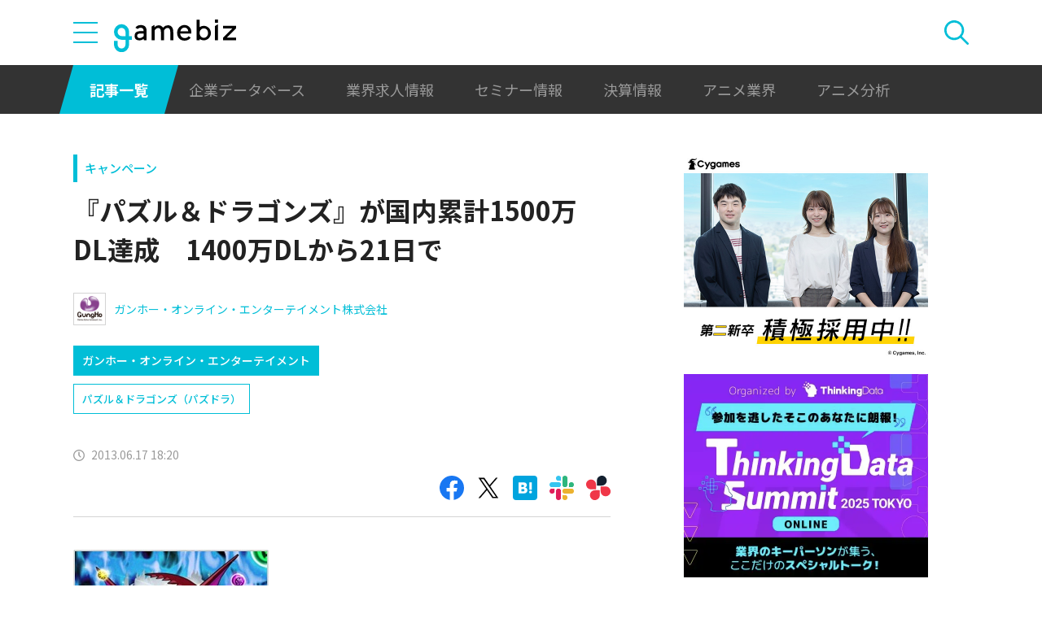

--- FILE ---
content_type: text/html; charset=UTF-8
request_url: https://gamebiz.jp/news/110534
body_size: 11809
content:
<!DOCTYPE html>
<html lang="ja">
<head>
    
    <!-- Google Tag Manager -->
    <script>(function(w,d,s,l,i){w[l]=w[l]||[];w[l].push({'gtm.start':new Date().getTime(),event:'gtm.js'});var f=d.getElementsByTagName(s)[0],j=d.createElement(s),dl=l!='dataLayer'?'&l='+l:'';j.async=true;j.src='https://www.googletagmanager.com/gtm.js?id='+i+dl;f.parentNode.insertBefore(j,f);})(window,document,'script','dataLayer','GTM-MZ9ZXJH');</script>
    <!-- End Google Tag Manager -->
    
<meta charset="utf-8"><meta http-equiv="X-UA-Compatible" content="IE=edge" />
<meta name="viewport" content="width=device-width, initial-scale=1.0, user-scalable=no" />
<title>『パズル＆ドラゴンズ』が国内累計1500万DL達成　1400万DLから21日で | gamebiz</title>
<meta name="description" content="ガンホー・オンライン・エンターテイメント&lt;3765&gt;は、この日（6月17日）、スマートフォン向け超人気パズルRPG『パズル＆ドラゴンズ』が6月8日で累計1500万ダウンロードを突破したことを明らかにした。日本国内だけでの数字である。『パズ ル＆ドラ ゴンズ』は、昨年2月20日にiOS向けアプリとしてサービスを開始しており、約480日での記録達成となった。1400万ダウンロードを達成した5月18日…"/>
<meta name="keywords" content="Social,ゲーム,インフォ,SocialGameInfo,最新情報,人気アプリ,gamebiz,『パズル＆ドラゴンズ』が国内累計1500万DL達成　1400万DLから21日で"/>
<meta name="viewport" content="width=device-width,initial-scale=1.0,minimum-scale=1.0,user-scalable=no">
<meta name="format-detection" content="telephone=no, email=no, address=no">
<link href="/favicon.ico?1746614308" type="image/x-icon" rel="icon"><link href="/favicon.ico?1746614308" type="image/x-icon" rel="shortcut icon"><link href="/img/apple-touch-icon.png?1746614308" rel="apple-touch-icon-precomposed"><link rel="alternate" type="application/rss+xml" title="gamebiz【ゲームビズ】" href="https://gamebiz.jp/feed.rss" />
<meta property="og:title" content="『パズル＆ドラゴンズ』が国内累計1500万DL達成　1400万DLから21日で | gamebiz"/>
<meta property="og:type" content="article"/>
<meta property="og:url" content="https://gamebiz.jp/news/110534"/>
<meta property="og:image" content="https://i3.gamebiz.jp/images/original/92a4b18edcefb3c0e02dcc56c8ea13b2.jpg"/>
<meta property="og:site_name" content="gamebiz【ゲームビズ】"/>
<meta property="og:description" content="ガンホー・オンライン・エンターテイメント&lt;3765&gt;は、この日（6月17日）、スマートフォン向け超人気パズルRPG『パズル＆ドラゴンズ』が6月8日で累計1500万ダウンロードを突破したことを明らかにした。日本国内だけでの数字である。『パズ ル＆ドラ ゴンズ』は、昨年2月20日にiOS向けアプリとしてサービスを開始しており、約480日での記録達成となった。1400万ダウンロードを達成した5月18日…"/>
<meta name="twitter:card" content="summary_large_image">
<meta name="twitter:site" content="@gamebiznews">
<meta property="fb:app_id" content="374980990488667"/>
<!--[if lte IE 9]><script src="../js/lib/html5shiv-printshiv.min.js"></script><![endif]-->

<link href="/news/110534" rel="canonical">
<link href="//fonts.googleapis.com/css?family=Montserrat:400,700" rel="stylesheet">
<link rel="stylesheet" href="https://cdnjs.cloudflare.com/ajax/libs/tiny-slider/2.9.3/tiny-slider.css"/>
<link rel="stylesheet" href="/css/swiper.min.css?1746613884"><link rel="stylesheet" href="/css/styles.css?1746613928">
</head>
<body class="page--article-detail">    <!-- Google Tag Manager (noscript) -->
<noscript><iframe src="https://www.googletagmanager.com/ns.html?id=GTM-MZ9ZXJH" height="0" width="0" style="display:none;visibility:hidden"></iframe></noscript>
<!-- End Google Tag Manager (noscript) -->
        
<header class="header js-header">
    <div class="container header__utils">
        <button type="button" class="header__open-drawer js-header__open-drawer">
            <span class="header__open-icon icon icon-menu">
                <span class="icon-menu__bar"></span>
                <span class="icon-menu__bar"></span>
                <span class="icon-menu__bar"></span>
            </span>
        </button>
        <div class="header__drawer js-header__drawer" data-overlay-classname="header__drawer-overlay">
    <div class="header__close-drawer-and-title js-header__close-drawer-and-title">
        <h2 class="header__drawer-title title--with-bl">カテゴリから探す</h2>
        <button type="button" class="header__close-drawer js-header__close-drawer">
            <span class="header__close-icon icon icon-close"></span>
        </button>
    </div>
    <div class="header__category-container--scrollable js-header__category-container">
                                <figure class="list-section header__category-group category-group">
                                <figcaption>
                    <h3 class="list-section__title header__category-group__name category-group__name">
                        企業動向                    </h3>
                </figcaption>
                                <ul class="header__category-list category-list">
                                            <li class="header__category-list__item category-list__item">
                            <a href="/news/category/1" class="header__category-list__link category-list__link">決算情報</a>                        </li>
                                            <li class="header__category-list__item category-list__item">
                            <a href="/news/category/47" class="header__category-list__link category-list__link">ファイナンス</a>                        </li>
                                            <li class="header__category-list__item category-list__item">
                            <a href="/news/category/42" class="header__category-list__link category-list__link">法務</a>                        </li>
                                            <li class="header__category-list__item category-list__item">
                            <a href="/news/category/12" class="header__category-list__link category-list__link">調査資料</a>                        </li>
                                            <li class="header__category-list__item category-list__item">
                            <a href="/news/category/11" class="header__category-list__link category-list__link">人事</a>                        </li>
                                            <li class="header__category-list__item category-list__item">
                            <a href="/news/category/8" class="header__category-list__link category-list__link">業界ニュース</a>                        </li>
                                    </ul>
            </figure>
                                            <figure class="list-section header__category-group category-group">
                                <figcaption>
                    <h3 class="list-section__title header__category-group__name category-group__name">
                        ゲーム動向                    </h3>
                </figcaption>
                                <ul class="header__category-list category-list">
                                            <li class="header__category-list__item category-list__item">
                            <a href="/news/category/5" class="header__category-list__link category-list__link">新作ゲーム</a>                        </li>
                                            <li class="header__category-list__item category-list__item">
                            <a href="/news/category/22" class="header__category-list__link category-list__link">サービス終了</a>                        </li>
                                            <li class="header__category-list__item category-list__item">
                            <a href="/news/category/13" class="header__category-list__link category-list__link">海外市場</a>                        </li>
                                            <li class="header__category-list__item category-list__item">
                            <a href="/news/category/9" class="header__category-list__link category-list__link">事前登録</a>                        </li>
                                            <li class="header__category-list__item category-list__item">
                            <a href="/news/category/2" class="header__category-list__link category-list__link">ランキング</a>                        </li>
                                            <li class="header__category-list__item category-list__item">
                            <a href="/news/category/4" class="header__category-list__link category-list__link">キャンペーン</a>                        </li>
                                            <li class="header__category-list__item category-list__item">
                            <a href="/news/category/10" class="header__category-list__link category-list__link">イベント</a>                        </li>
                                            <li class="header__category-list__item category-list__item">
                            <a href="/news/category/45" class="header__category-list__link category-list__link">アナログ/グッズ</a>                        </li>
                                    </ul>
            </figure>
                                            <figure class="list-section header__category-group category-group">
                                <figcaption>
                    <h3 class="list-section__title header__category-group__name category-group__name">
                        AnimeRecorder                    </h3>
                </figcaption>
                                <ul class="header__category-list category-list">
                                            <li class="header__category-list__item category-list__item">
                            <a href="/news/category/101" class="header__category-list__link category-list__link">アニメ情報</a>                        </li>
                                            <li class="header__category-list__item category-list__item">
                            <a href="/news/category/100" class="header__category-list__link category-list__link">アニメ業界</a>                        </li>
                                    </ul>
            </figure>
                                            <figure class="list-section header__category-group category-group">
                                <figcaption>
                    <h3 class="list-section__title header__category-group__name category-group__name">
                        特集                    </h3>
                </figcaption>
                                <ul class="header__category-list category-list">
                                            <li class="header__category-list__item category-list__item">
                            <a href="/news/category/3" class="header__category-list__link category-list__link">インタビュー</a>                        </li>
                                            <li class="header__category-list__item category-list__item">
                            <a href="/news/category/46" class="header__category-list__link category-list__link">BLC/NFT/メタバース</a>                        </li>
                                            <li class="header__category-list__item category-list__item">
                            <a href="/news/category/18" class="header__category-list__link category-list__link">tech</a>                        </li>
                                            <li class="header__category-list__item category-list__item">
                            <a href="/news/category/17" class="header__category-list__link category-list__link">マーケティング</a>                        </li>
                                            <li class="header__category-list__item category-list__item">
                            <a href="/news/category/7" class="header__category-list__link category-list__link">セミナー</a>                        </li>
                                    </ul>
            </figure>
                                            <figure class="list-section header__category-group category-group">
                                <ul class="header__category-list category-list">
                                            <li class="header__category-list__item category-list__item">
                            <a href="/news/category/20" class="header__category-list__link category-list__link">おはようgamebiz</a>                        </li>
                                    </ul>
            </figure>
                            <figure class="list-section header__category-group category-group">
            <ul class="header__category-list category-list">
                <li class="header__category-list__item category-list__item category-list__item--all-articles">
                    <a href="/news" class="header__category-list__link category-list__link">すべての記事を見る</a>                </li>
            </ul>
        </figure>
    </div>
</div>
        <div class="header__logo-container">
            <a href="/" class="header__logo"><img src="/img/logo.svg?1746614308" class="header__logo__image" alt="gamebiz"></a>        </div>
        <div class="header__search js-header__search">
            <div class="header__toggle-search">
                <button type="button" class="header__open-search js-header__open-search">
                    <span class="header__open-search__icon icon icon-search"></span>
                </button>
                <button type="button" class="header__close-search js-header__close-search">
                    <span class="icon icon-close header__close-search__icon"></span>
                </button>
            </div>
            
<form method="get" accept-charset="utf-8" id="headerSearchForm" class="header__search-form" action="/news/search">    <div class="header__search-form__inner">
        <select name="search_category" id="headerSearchSelectCategory" class="header__select-category"><option value="">すべての記事を見る</option><optgroup label="企業動向"><option value="1">決算情報</option><option value="47">ファイナンス</option><option value="42">法務</option><option value="12">調査資料</option><option value="11">人事</option><option value="8">業界ニュース</option></optgroup><optgroup label="ゲーム動向"><option value="5">新作ゲーム</option><option value="22">サービス終了</option><option value="13">海外市場</option><option value="9">事前登録</option><option value="2">ランキング</option><option value="4">キャンペーン</option><option value="10">イベント</option><option value="45">アナログ/グッズ</option></optgroup><optgroup label="AnimeRecorder"><option value="101">アニメ情報</option><option value="100">アニメ業界</option></optgroup><optgroup label="特集"><option value="3">インタビュー</option><option value="46">BLC/NFT/メタバース</option><option value="18">tech</option><option value="17">マーケティング</option><option value="7">セミナー</option></optgroup><option value="20">おはようgamebiz</option></select>        <div class="form-control form-control--button"><button type="button" class="header__open-category-list-modal submit-button btn btn--color-primary" data-micromodal-trigger="modal--select-category">カテゴリ選択<div class="icon icon-plus"></div></button></div>        <input type="text" name="keyword" autocomplete="off" class="header__search-input" placeholder="キーワード検索" id="keyword" aria-label="キーワード検索">        <div class="form-control form-control--button"><button type="submit" class="header__search-submit btn btn--color-text"><span class="header__search-submit__icon icon icon-search--white"></span>検索</button></div>    </div>
</form>            
<div id="modal--select-category" class="modal" aria-hidden="true">
    <div class="modal__overlay overlay" tabindex="-1" data-micromodal-close>
        <div class="modal__container" role="dialog" aria-modal="true" aria-labelledby="modal--select-category__title">
            <header class="modal__header">
                <h2 id="modal--select-category__title" class="title--with-bl">
                    カテゴリ選択
                </h2>
                <button class="modal__close" aria-label="Close modal" data-micromodal-close>
                    <span class="modal__close__icon icon icon-close"></span>
                </button>
            </header>
            <div class="modal__content" id="modal--select-category__content">
                                    <figure class="list-section select-category__category-group category-group">
                        <figcaption>
                            <h3 class="list-section__title select-category__category-group__name category-group__name">
                                企業動向                            </h3>
                        </figcaption>
                        <ul class="select-category__category-list category-list">
                                                            <li class="select-category__category-list__item category-list__item">
                                    <a href="javascript:;" class="select-category__category-list__link category-list__link js-modal-link-select-category" data-id="1">決算情報</a>                                </li>
                                                            <li class="select-category__category-list__item category-list__item">
                                    <a href="javascript:;" class="select-category__category-list__link category-list__link js-modal-link-select-category" data-id="47">ファイナンス</a>                                </li>
                                                            <li class="select-category__category-list__item category-list__item">
                                    <a href="javascript:;" class="select-category__category-list__link category-list__link js-modal-link-select-category" data-id="42">法務</a>                                </li>
                                                            <li class="select-category__category-list__item category-list__item">
                                    <a href="javascript:;" class="select-category__category-list__link category-list__link js-modal-link-select-category" data-id="12">調査資料</a>                                </li>
                                                            <li class="select-category__category-list__item category-list__item">
                                    <a href="javascript:;" class="select-category__category-list__link category-list__link js-modal-link-select-category" data-id="11">人事</a>                                </li>
                                                            <li class="select-category__category-list__item category-list__item">
                                    <a href="javascript:;" class="select-category__category-list__link category-list__link js-modal-link-select-category" data-id="8">業界ニュース</a>                                </li>
                                                    </ul>
                    </figure>
                                    <figure class="list-section select-category__category-group category-group">
                        <figcaption>
                            <h3 class="list-section__title select-category__category-group__name category-group__name">
                                ゲーム動向                            </h3>
                        </figcaption>
                        <ul class="select-category__category-list category-list">
                                                            <li class="select-category__category-list__item category-list__item">
                                    <a href="javascript:;" class="select-category__category-list__link category-list__link js-modal-link-select-category" data-id="5">新作ゲーム</a>                                </li>
                                                            <li class="select-category__category-list__item category-list__item">
                                    <a href="javascript:;" class="select-category__category-list__link category-list__link js-modal-link-select-category" data-id="22">サービス終了</a>                                </li>
                                                            <li class="select-category__category-list__item category-list__item">
                                    <a href="javascript:;" class="select-category__category-list__link category-list__link js-modal-link-select-category" data-id="13">海外市場</a>                                </li>
                                                            <li class="select-category__category-list__item category-list__item">
                                    <a href="javascript:;" class="select-category__category-list__link category-list__link js-modal-link-select-category" data-id="9">事前登録</a>                                </li>
                                                            <li class="select-category__category-list__item category-list__item">
                                    <a href="javascript:;" class="select-category__category-list__link category-list__link js-modal-link-select-category" data-id="2">ランキング</a>                                </li>
                                                            <li class="select-category__category-list__item category-list__item">
                                    <a href="javascript:;" class="select-category__category-list__link category-list__link js-modal-link-select-category" data-id="4">キャンペーン</a>                                </li>
                                                            <li class="select-category__category-list__item category-list__item">
                                    <a href="javascript:;" class="select-category__category-list__link category-list__link js-modal-link-select-category" data-id="10">イベント</a>                                </li>
                                                            <li class="select-category__category-list__item category-list__item">
                                    <a href="javascript:;" class="select-category__category-list__link category-list__link js-modal-link-select-category" data-id="45">アナログ/グッズ</a>                                </li>
                                                    </ul>
                    </figure>
                                    <figure class="list-section select-category__category-group category-group">
                        <figcaption>
                            <h3 class="list-section__title select-category__category-group__name category-group__name">
                                AnimeRecorder                            </h3>
                        </figcaption>
                        <ul class="select-category__category-list category-list">
                                                            <li class="select-category__category-list__item category-list__item">
                                    <a href="javascript:;" class="select-category__category-list__link category-list__link js-modal-link-select-category" data-id="101">アニメ情報</a>                                </li>
                                                            <li class="select-category__category-list__item category-list__item">
                                    <a href="javascript:;" class="select-category__category-list__link category-list__link js-modal-link-select-category" data-id="100">アニメ業界</a>                                </li>
                                                    </ul>
                    </figure>
                                    <figure class="list-section select-category__category-group category-group">
                        <figcaption>
                            <h3 class="list-section__title select-category__category-group__name category-group__name">
                                特集                            </h3>
                        </figcaption>
                        <ul class="select-category__category-list category-list">
                                                            <li class="select-category__category-list__item category-list__item">
                                    <a href="javascript:;" class="select-category__category-list__link category-list__link js-modal-link-select-category" data-id="3">インタビュー</a>                                </li>
                                                            <li class="select-category__category-list__item category-list__item">
                                    <a href="javascript:;" class="select-category__category-list__link category-list__link js-modal-link-select-category" data-id="46">BLC/NFT/メタバース</a>                                </li>
                                                            <li class="select-category__category-list__item category-list__item">
                                    <a href="javascript:;" class="select-category__category-list__link category-list__link js-modal-link-select-category" data-id="18">tech</a>                                </li>
                                                            <li class="select-category__category-list__item category-list__item">
                                    <a href="javascript:;" class="select-category__category-list__link category-list__link js-modal-link-select-category" data-id="17">マーケティング</a>                                </li>
                                                            <li class="select-category__category-list__item category-list__item">
                                    <a href="javascript:;" class="select-category__category-list__link category-list__link js-modal-link-select-category" data-id="7">セミナー</a>                                </li>
                                                    </ul>
                    </figure>
                                    <figure class="list-section select-category__category-group category-group">
                        <figcaption>
                            <h3 class="list-section__title select-category__category-group__name category-group__name">
                                                            </h3>
                        </figcaption>
                        <ul class="select-category__category-list category-list">
                                                            <li class="select-category__category-list__item category-list__item">
                                    <a href="javascript:;" class="select-category__category-list__link category-list__link js-modal-link-select-category" data-id="20">おはようgamebiz</a>                                </li>
                                                    </ul>
                    </figure>
                                <figure class="list-section select-category__category-group category-group">
                    <ul class="select-category__category-list category-list">
                        <li class="select-category__category-list__item category-list__item category-list__item--all-articles">
                            <a href="javascript:;" class="select-category__category-list__link category-list__link js-modal-link-select-category">すべての記事を見る</a>                        </li>
                    </ul>
                </figure>
            </div>
        </div>
    </div>
</div>
        </div>
    </div>
    <nav class="header__nav">
        <div class="header__nav__container container">
            <a href="/news" class="header__nav__link is-current">記事一覧</a>            <a href="/companies" class="header__nav__link">企業データベース</a>            <a href="/jobs" class="header__nav__link">業界求人情報</a>            <a href="/seminars" class="header__nav__link">セミナー情報</a>            <a href="/news/category/1" class="header__nav__link">決算情報</a>            <a href="/news/category/100" class="header__nav__link">アニメ業界</a>            <a href="/news/tag/23237" class="header__nav__link">アニメ分析</a>        </div>
    </nav>
</header>
    
<main class="main">
    <div class="main__contents js-main__contents">
        <div class="container main__contents__container">
            <div class="page-contents js-page-contents">
                <div class="page-contents__inner">
                    
    <div class="ad ad--gold ad--side-gold--sp" data-ad-side-gold-sp></div>
                    <article class="article">
                        <div class="article__header">
                            <div class="bg-video__box">
                                <div class="bg-video__box__inner">
                                                                        <div class="article__category">
                                        <a href="/news/category/4">キャンペーン</a>                                    </div>
                                                                        <h1 class="article__title">
                                        『パズル＆ドラゴンズ』が国内累計1500万DL達成　1400万DLから21日で                                    </h1>
                                </div>
                            </div>
                            <div class="bg-video__box bg-video__box--ad--external bg-video__box--bg bg-video__box--padding--s bg-video__box--margin--s">
                                <div class="bg-video__box__inner">
                                    <div class="ad ad--external" data-ad='{"area_category":"google-ad","area":"sp-article-detail"}'></div>
                                </div>
                            </div>
                            
<div class="article__companies">
    <div class="bg-video__box bg-video__box--company-list bg-video__box--bg bg-video__box--padding--s bg-video__box--margin--s">
        <div class="bg-video__box__inner">
            <ul class="company-list">
                                <li class="company-list__item">
                    <a href="/companies/8" class="company-list__link">
                        <div class="company-list__image media-container">
                            <div class="media-inner">
                                <img src="https://i3.gamebiz.jp/media/63b94879-0468-4b36-b89e-f8b17e2864a4.jpg" class="media-image" onerror="this.onerror = null;this.src=&quot;/img/no-image-company.png?1746614308&quot;" alt="">                            </div>
                        </div>
                        <div class="company-list__name">
                            ガンホー・オンライン・エンターテイメント株式会社                        </div>
                    </a>
                </li>
                            </ul>
        </div>
    </div>
    <div class="bg-video__box">
        <div class="bg-video__box__inner">
            <ul class="company-list company-list--block-link">
                                <li class="company-list__item">
                    <a href="/companies/8#articles" class="company-list__link">
                        <div class="company-list__image media-container">
                            <div class="media-inner">
                                <img src="https://i3.gamebiz.jp/media/63b94879-0468-4b36-b89e-f8b17e2864a4.jpg" class="media-image" onerror="this.onerror = null;this.src=&quot;/img/no-image-company.png?1746614308&quot;" alt="">                            </div>
                        </div>
                        <div class="company-list__name">
                            ガンホー・オンライン・エンターテイメント                        </div>
                    </a>
                </li>
                            </ul>
        </div>
    </div>
</div>
                            <div class="bg-video__box">
                                <div class="bg-video__box__inner">
                                    <div class="article__tags">
                                        
<ul class="tag-list">
        <li class="tag-list__item">
        <a href="/news/tag/261" class="tag-list__link tag">パズル＆ドラゴンズ（パズドラ）</a>    </li>
    </ul>
                                    </div>
                                </div>
                            </div>
                            <div class="bg-video__box">
                                <div class="bg-video__box__inner">
                                    <div class="author-and-published-at">
                                                                                                                            <div class="article__published-at">
                                                <span class="article__published-at__icon icon icon-clock"></span>
                                                2013.06.17 18:20                                            </div>
                                                                            </div>
                                </div>
                            </div>
                            <div class="bg-video__box">
                                <div class="bg-video__box__inner">
                                    <div class="share-sns">
    <a href="https://www.facebook.com/share.php?u=https%3A%2F%2Fgamebiz.jp%2Fnews%2F110534" class="share-sns__link" target="_blank"><span class="icon icon-facebook"></a>    <a href="https://twitter.com/" class="share-sns__link" target="_blank" onclick="window.open(&#039;https://twitter.com/intent/tweet?text=%E3%80%8E%E3%83%91%E3%82%BA%E3%83%AB%EF%BC%86%E3%83%89%E3%83%A9%E3%82%B4%E3%83%B3%E3%82%BA%E3%80%8F%E3%81%8C%E5%9B%BD%E5%86%85%E7%B4%AF%E8%A8%881500%E4%B8%87DL%E9%81%94%E6%88%90%E3%80%801400%E4%B8%87DL%E3%81%8B%E3%82%8921%E6%97%A5%E3%81%A7%0Ahttps%3A%2F%2Fgamebiz.jp%2Fnews%2F110534&#039;,
                       &#039;tweetwindow&#039;,
                       &#039;width=550, height=450, personalbar=0, toolbar=0, scrollbars=1, resizable=1&#039;); return false;"><span class="icon icon-X"></a>    <a href="https://b.hatena.ne.jp/add?mode=confirm&amp;url=https%3A%2F%2Fgamebiz.jp%2Fnews%2F110534&amp;title=%E3%80%8E%E3%83%91%E3%82%BA%E3%83%AB%EF%BC%86%E3%83%89%E3%83%A9%E3%82%B4%E3%83%B3%E3%82%BA%E3%80%8F%E3%81%8C%E5%9B%BD%E5%86%85%E7%B4%AF%E8%A8%881500%E4%B8%87DL%E9%81%94%E6%88%90%E3%80%801400%E4%B8%87DL%E3%81%8B%E3%82%8921%E6%97%A5%E3%81%A7" class="share-sns__link" target="_blank"><span class="icon icon-hatena"></a>    <a href="https://gamebiz.jp/slack/authorize?url=https%3A%2F%2Fgamebiz.jp%2Fnews%2F110534&amp;title=%E3%80%8E%E3%83%91%E3%82%BA%E3%83%AB%EF%BC%86%E3%83%89%E3%83%A9%E3%82%B4%E3%83%B3%E3%82%BA%E3%80%8F%E3%81%8C%E5%9B%BD%E5%86%85%E7%B4%AF%E8%A8%881500%E4%B8%87DL%E9%81%94%E6%88%90%E3%80%801400%E4%B8%87DL%E3%81%8B%E3%82%8921%E6%97%A5%E3%81%A7" class="share-sns__link" target="_blank"><span class="icon icon-slack"></a>    <a href="https://gamebiz.jp/chatwork/authorize?url=https%253A%252F%252Fgamebiz.jp%252Fnews%252F110534&amp;title=%25E3%2580%258E%25E3%2583%2591%25E3%2582%25BA%25E3%2583%25AB%25EF%25BC%2586%25E3%2583%2589%25E3%2583%25A9%25E3%2582%25B4%25E3%2583%25B3%25E3%2582%25BA%25E3%2580%258F%25E3%2581%258C%25E5%259B%25BD%25E5%2586%2585%25E7%25B4%25AF%25E8%25A8%25881500%25E4%25B8%2587DL%25E9%2581%2594%25E6%2588%2590%25E3%2580%25801400%25E4%25B8%2587DL%25E3%2581%258B%25E3%2582%258921%25E6%2597%25A5%25E3%2581%25A7" class="share-sns__link" target="_blank"><span class="icon icon-chatworks"></a></div>
                                </div>
                            </div>
                        </div>
                        <div class="bg-video__box bg-video__box--bg bg-video__box--margin--s--top bg-video__box--padding--s--top">
                            <div class="bg-video__box__inner">
                                <div class="article__body">
                                    <div class="article__featured-image"></div>
                                    <!-- TODO: [data-content="blogparts"] つける -->
                                    <div class="article__body-text" data-content="blogparts">
                                        <img data-lazyload="delay" alt="「パズル＆ドラゴンズ」　メインビジュアル" class="alignright" data-src="https://i3.gamebiz.jp/old_images/uploads/HLIC/92a4b18edcefb3c0e02dcc56c8ea13b2.jpg" style="height:239px; width:240px" />ガンホー・オンライン・エンターテイメント&lt;3765&gt;は、この日（6月17日）、スマートフォン向け超人気パズルRPG『パズル＆ドラゴンズ』が6月8日で累計1500万ダウンロードを突破したことを明らかにした。日本国内だけでの数字である。<!--more-->
<p>『パズ ル＆ドラ ゴンズ』は、昨年2月20日にiOS向けアプリとしてサービスを開始しており、約480日での記録達成となった。1400万ダウンロードを達成した5月18日から21日間を要したことになる。この水準になっても、引き続きハイペースでダウンロード数を伸ばしている点は驚くしかない。</p>

<p>なお、1500万ダウンロード達成記念イベントについては、近日中に別途発表する予定。</p>

<p>これまでの推移は以下のとおり。</p>

<p>&nbsp;</p>
<img data-lazyload="delay" alt="" class="aligncenter size-full wp-image-110535" data-src="https://i3.gamebiz.jp/old_images/uploads/2013/06/130617puzzleanddragons00.jpg" style="height:327px; width:320px" title="130617puzzleanddragons00" />
<p>&nbsp;</p>

<p>&nbsp;</p>

<p>&nbsp;</p>

<p>■『パズル＆ドラゴンズ』</p>

<p><a href="http://www.gungho.jp/pad/">公式サイト</a></p>

<p><a href="https://play.google.com/store/apps/details?id=jp.gungho.pad">Google Play版</a></p>

<p><a href="http://click.linksynergy.com/fs-bin/stat?id=Tpw0exW5GSg&amp;offerid=94348&amp;type=3&amp;subid=0&amp;tmpid=2192&amp;RD_PARM1=http%253A%252F%252Fitunes.apple.com%252Fjp%252Fapp%252Fid493470467%253FpartnerId%253D30">App Store版</a></p>

<p><a href="amzn://apps/android?asin=B00ANI9PIW">Amazonアプリストア版</a></p>

<p>&nbsp;</p>

<p>(C)GungHo Online Entertainment, Inc. All Rights</p>
                                    </div>
                                </div>
                            </div>
                        </div>
                        <div class="article__footer">
                            <div class="bg-video__box bg-video__box--bg bg-video__box--margin--s--bottom bg-video__box--padding--s--bottom">
                                <div class="bg-video__box__inner">
                                    <div class="share-sns">
    <a href="https://www.facebook.com/share.php?u=https%3A%2F%2Fgamebiz.jp%2Fnews%2F110534" class="share-sns__link" target="_blank"><span class="icon icon-facebook"></a>    <a href="https://twitter.com/" class="share-sns__link" target="_blank" onclick="window.open(&#039;https://twitter.com/intent/tweet?text=%E3%80%8E%E3%83%91%E3%82%BA%E3%83%AB%EF%BC%86%E3%83%89%E3%83%A9%E3%82%B4%E3%83%B3%E3%82%BA%E3%80%8F%E3%81%8C%E5%9B%BD%E5%86%85%E7%B4%AF%E8%A8%881500%E4%B8%87DL%E9%81%94%E6%88%90%E3%80%801400%E4%B8%87DL%E3%81%8B%E3%82%8921%E6%97%A5%E3%81%A7%0Ahttps%3A%2F%2Fgamebiz.jp%2Fnews%2F110534&#039;,
                       &#039;tweetwindow&#039;,
                       &#039;width=550, height=450, personalbar=0, toolbar=0, scrollbars=1, resizable=1&#039;); return false;"><span class="icon icon-X"></a>    <a href="https://b.hatena.ne.jp/add?mode=confirm&amp;url=https%3A%2F%2Fgamebiz.jp%2Fnews%2F110534&amp;title=%E3%80%8E%E3%83%91%E3%82%BA%E3%83%AB%EF%BC%86%E3%83%89%E3%83%A9%E3%82%B4%E3%83%B3%E3%82%BA%E3%80%8F%E3%81%8C%E5%9B%BD%E5%86%85%E7%B4%AF%E8%A8%881500%E4%B8%87DL%E9%81%94%E6%88%90%E3%80%801400%E4%B8%87DL%E3%81%8B%E3%82%8921%E6%97%A5%E3%81%A7" class="share-sns__link" target="_blank"><span class="icon icon-hatena"></a>    <a href="https://gamebiz.jp/slack/authorize?url=https%3A%2F%2Fgamebiz.jp%2Fnews%2F110534&amp;title=%E3%80%8E%E3%83%91%E3%82%BA%E3%83%AB%EF%BC%86%E3%83%89%E3%83%A9%E3%82%B4%E3%83%B3%E3%82%BA%E3%80%8F%E3%81%8C%E5%9B%BD%E5%86%85%E7%B4%AF%E8%A8%881500%E4%B8%87DL%E9%81%94%E6%88%90%E3%80%801400%E4%B8%87DL%E3%81%8B%E3%82%8921%E6%97%A5%E3%81%A7" class="share-sns__link" target="_blank"><span class="icon icon-slack"></a>    <a href="https://gamebiz.jp/chatwork/authorize?url=https%253A%252F%252Fgamebiz.jp%252Fnews%252F110534&amp;title=%25E3%2580%258E%25E3%2583%2591%25E3%2582%25BA%25E3%2583%25AB%25EF%25BC%2586%25E3%2583%2589%25E3%2583%25A9%25E3%2582%25B4%25E3%2583%25B3%25E3%2582%25BA%25E3%2580%258F%25E3%2581%258C%25E5%259B%25BD%25E5%2586%2585%25E7%25B4%25AF%25E8%25A8%25881500%25E4%25B8%2587DL%25E9%2581%2594%25E6%2588%2590%25E3%2580%25801400%25E4%25B8%2587DL%25E3%2581%258B%25E3%2582%258921%25E6%2597%25A5%25E3%2581%25A7" class="share-sns__link" target="_blank"><span class="icon icon-chatworks"></a></div>
                                </div>
                            </div>
                                                                                                                <div class="bg-video__box bg-video__box--bg bg-video__box--articles bg-video__box--padding--s bg-video__box--margin--s--bottom">
                                <div class="bg-video__box__inner">
                                                                        <div class="category-article-links">
                                        <h3 class="secondary-title">キャンペーン</h3>
                                        <div class="articles__scrollbox">
                                                                                            <div class="article article--vertical">
                                                    <a href="/news/419605" class="article__link">
    <div class="article__image media-container">
        <div class="media-inner">
            <img data-src="https://i3.gamebiz.jp/media/02d4205f-d8eb-4e3d-9b23-322ec0d9f805.jpg" class="media-image" onerror="this.onerror = null;this.data-src=&quot;/img/no-image-default.png?1746614308&quot;" data-object-fit="contain" data-lazyload="delay" alt="">        </div>
    </div>
    <div class="article__meta">
                <h3 class="article__title">
            ムーンラビット、『幻想神域 Echo of Cube』に新幻神「＜幽蝶の冥姫＞ペルセポネ」が登場！        </h3>
                <div class="article__published-at">
            <span class="article__published-at__icon icon icon-clock"></span>
            2026.01.21 21:40        </div>
            </div>
</a>
                                                </div>
                                                                                            <div class="article article--vertical">
                                                    <a href="/news/419603" class="article__link">
    <div class="article__image media-container">
        <div class="media-inner">
            <img data-src="https://i3.gamebiz.jp/media/ecc10d93-9f54-4955-a41b-9789bb301f82.png" class="media-image" onerror="this.onerror = null;this.data-src=&quot;/img/no-image-default.png?1746614308&quot;" data-object-fit="contain" data-lazyload="delay" alt="">        </div>
    </div>
    <div class="article__meta">
                <h3 class="article__title">
            カイロソフト、Switch向けタイトルが対象の「お年玉でカイロゲームを遊んじゃおうセール」開催！『開店デパート日記』は67％OFF        </h3>
                <div class="article__published-at">
            <span class="article__published-at__icon icon icon-clock"></span>
            2026.01.21 21:40        </div>
            </div>
</a>
                                                </div>
                                                                                            <div class="article article--vertical">
                                                    <a href="/news/419594" class="article__link">
    <div class="article__image media-container">
        <div class="media-inner">
            <img data-src="https://i3.gamebiz.jp/media/1abf7fc9-8627-44b4-b04e-3cd5ae8dab71.png" class="media-image" onerror="this.onerror = null;this.data-src=&quot;/img/no-image-default.png?1746614308&quot;" data-object-fit="contain" data-lazyload="delay" alt="">        </div>
    </div>
    <div class="article__meta">
                <h3 class="article__title">
            MIXI、『モンスト』でガチャ「水の遊宴」を明日正午より開催…獣神化・改が可能な「韓非」の排出確率が超UP        </h3>
                <div class="article__published-at">
            <span class="article__published-at__icon icon icon-clock"></span>
            2026.01.21 21:27        </div>
            </div>
</a>
                                                </div>
                                                                                    </div>
                                        <a href="/news/category/4" class="category-articles__show-all btn btn--color-primary btn--arrow-right">すべて見る</a>                                    </div>
                                                                    </div>
                            </div>
                                                        <div class="bg-video__box bg-video__box--ad--external bg-video__box--bg bg-video__box--padding--s bg-video__box--margin--s">
                                <div class="bg-video__box__inner">
                                    <div class="ad ad--external" data-ad='{"area_category":"google-ad","area":"sp-article-detail"}'></div>
                                </div>
                            </div>
                            
<div class="article__companies">
    <div class="bg-video__box bg-video__box--company-list bg-video__box--bg bg-video__box--padding--s bg-video__box--margin--s">
        <div class="bg-video__box__inner">
            <ul class="company-list">
                                <li class="company-list__item">
                    <a href="/companies/8" class="company-list__link">
                        <div class="company-list__image media-container">
                            <div class="media-inner">
                                <img src="https://i3.gamebiz.jp/media/63b94879-0468-4b36-b89e-f8b17e2864a4.jpg" class="media-image" onerror="this.onerror = null;this.src=&quot;/img/no-image-company.png?1746614308&quot;" alt="">                            </div>
                        </div>
                        <div class="company-list__name">
                            ガンホー・オンライン・エンターテイメント株式会社                        </div>
                    </a>
                </li>
                            </ul>
        </div>
    </div>
    <div class="bg-video__box">
        <div class="bg-video__box__inner">
            <ul class="company-list company-list--block-link">
                                <li class="company-list__item">
                    <a href="/companies/8#articles" class="company-list__link">
                        <div class="company-list__image media-container">
                            <div class="media-inner">
                                <img src="https://i3.gamebiz.jp/media/63b94879-0468-4b36-b89e-f8b17e2864a4.jpg" class="media-image" onerror="this.onerror = null;this.src=&quot;/img/no-image-company.png?1746614308&quot;" alt="">                            </div>
                        </div>
                        <div class="company-list__name">
                            ガンホー・オンライン・エンターテイメント                        </div>
                    </a>
                </li>
                            </ul>
        </div>
    </div>
</div>
                            <div class="bg-video__box">
                                <div class="bg-video__box__inner">
                                    <div class="article__tags">
                                        
<ul class="tag-list">
        <li class="tag-list__item">
        <a href="/news/tag/261" class="tag-list__link tag">パズル＆ドラゴンズ（パズドラ）</a>    </li>
    </ul>
                                    </div>
                                </div>
                            </div>
                        </div>
                    </article>
                    <div
                            class="
                                bg-video__box
                                bg-video__box--more-articles
                                bg-video__box--bg
                                bg-video__box--margin
                                bg-video__box--padding--s
                            "
                        >
                        <div class="bg-video__box__inner">
                            <section class="related-articles">
                                <h2 class="secondary-title">あわせて読みたい</h2>
                                                                
<div class="articles articles--stack">
        <div class="article article--horizontal">
        <a href="/news/418998" class="article__link">
    <div class="article__image media-container">
        <div class="media-inner">
            <img src="https://i3.gamebiz.jp/media/43b7c479-6e76-480e-955a-1dce59c78518.jpg" class="media-image" onerror="this.onerror = null;this.src=&quot;/img/no-image-default.png?1746614308&quot;" data-object-fit="contain" alt="">        </div>
    </div>
    <div class="article__meta">
                <div class="article__category-and-badge">
            <span class="article__category">
                ランキング            </span>
                    </div>
                <h3 class="article__title">
            【App Store(1/13)】3連休とはいえ3が日直後で落ち着いた動き　「歴世の杯と神創の雫」開催『パズドラ』7位浮上　リリース4000日『ドッカンバトル』TOP20復帰        </h3>
                <div class="article__published-at">
            <span class="article__published-at__icon icon icon-clock"></span>
            2026.01.13 10:41        </div>
            </div>
</a>
    </div>
        <div class="article article--horizontal">
        <a href="/news/418858" class="article__link">
    <div class="article__image media-container">
        <div class="media-inner">
            <img src="https://i3.gamebiz.jp/media/2283920f-ae67-404f-b664-5752afb44d30.jpg" class="media-image" onerror="this.onerror = null;this.src=&quot;/img/no-image-default.png?1746614308&quot;" data-object-fit="contain" alt="">        </div>
    </div>
    <div class="article__meta">
                <div class="article__category-and-badge">
            <span class="article__category">
                キャンペーン            </span>
                    </div>
                <h3 class="article__title">
            ガンホー、『パズドラ』で「歴世の杯と神創の雫」2種類のレアガチャが明日登場        </h3>
                <div class="article__published-at">
            <span class="article__published-at__icon icon icon-clock"></span>
            2026.01.08 17:53        </div>
            </div>
</a>
    </div>
        <div class="article article--horizontal">
        <a href="/news/418391" class="article__link">
    <div class="article__image media-container">
        <div class="media-inner">
            <img src="https://i3.gamebiz.jp/media/ccae76cf-e5b8-40a7-87d6-b87da810dac7.jpg" class="media-image" onerror="this.onerror = null;this.src=&quot;/img/no-image-default.png?1746614308&quot;" data-object-fit="contain" alt="">        </div>
    </div>
    <div class="article__meta">
                <div class="article__category-and-badge">
            <span class="article__category">
                ランキング            </span>
                    </div>
                <h3 class="article__title">
            AppStore(12/20～12/26)売上ランキング振り返り…『ラストウォー』『ウマ娘』『パズドラ』『プロスピA』など6タイトルが首位獲得        </h3>
                <div class="article__published-at">
            <span class="article__published-at__icon icon icon-clock"></span>
            2025.12.27 17:00        </div>
            </div>
</a>
    </div>
    </div>
                                                            </section>
                        </div>
                    </div>
                    
        <div class="bg-video__box bg-video__box--margin--top">
        <div class="bg-video__box__inner">
            <section class="company-info">
                <div class="company ">
                    <div class="company__image-and-meta">
                                                <div class="company__image media-container">
                            <div class="media-inner">
                                <a href="/companies/8"><img data-src="https://i3.gamebiz.jp/media/63b94879-0468-4b36-b89e-f8b17e2864a4.jpg" class="media-image" onerror="this.onerror = null;this.data-src=&quot;/img/no-image-company.png?1746614308&quot;" data-lazyload="delay" alt=""></a>                            </div>
                        </div>
                                                <div class="company__meta">
                            <div class="company__name">ガンホー・オンライン・エンターテイメント株式会社</div>
                                                            <a href="http://www.gungho.co.jp/" class="company__external-link" target="_blank" rel="noreferrer noopener">http://www.gungho.co.jp/<span class="company__external-link__icon icon icon-external-link"></a>                                                        
                        </div>
                        
                    </div>
                    
                    <div class="company__about">
    <h3 class="title--with-bl">会社情報</h3>
    <dl class="data-list">
        <div class="data-list__row">
            <dt class="data-list__title">会社名</dt>
            <dd class="data-list__description">
                ガンホー・オンライン・エンターテイメント株式会社            </dd>
        </div>
                <div class="data-list__row">
            <dt class="data-list__title">設立</dt>
            <dd class="data-list__description">1998年7月</dd>
        </div>
                        <div class="data-list__row">
            <dt class="data-list__title">代表者</dt>
            <dd class="data-list__description">代表取締役社長CEO 森下 一喜</dd>
        </div>
                        <div class="data-list__row">
            <dt class="data-list__title">決算期</dt>
            <dd class="data-list__description">12月</dd>
        </div>
                        <div class="data-list__row">
            <dt class="data-list__title">直近業績</dt>
            <dd class="data-list__description">売上高1036億円、営業利益174億9100万円、経常利益200億1300万円、最終利益111億7100万円（2024年12月期）</dd>
        </div>
                        <div class="data-list__row">
            <dt class="data-list__title">上場区分</dt>
            <dd class="data-list__description">東証プライム</dd>
        </div>
                        <div class="data-list__row">
            <dt class="data-list__title">証券コード</dt>
            <dd class="data-list__description">3765</dd>
        </div>
            </dl>
</div>
                    
                    
                    
                    <a href="/companies/8" class="company__link-to-detail btn btn--color-primary btn--arrow-right">企業データを見る</a>                </div>
            </section>
        </div>
    </div>
                    </div>
            </div>
            
<aside class="sidebar js-sidebar">
    <div class="sidebar__inner">
        
    <section class="sidebar__section sidebar__section--ad bg-video__box">
        <div class="sidebar__content">
            <div class="ad ad--gold ad--side-gold--pc" data-ad='{"area_category": "enterprise-advertisement", "area": "side-gold"}'></div>
        </div>
    </section>
        
<section class="sidebar__section sidebar__section--ads bg-video__box">
    <div class="sidebar__content">
        <div class="spot-ads">
                                                <div class="ad ad--spot" data-ad='{"area_category": "spot-advertisement", "area": "spot", "ad_id": 97}'></div>
                                    </div>
    </div>
</section>
        <section class="sidebar__section sidebar__section--pickup-banners bg-video__box">
            <div class="sidebar__content">
                                
<div class="banners pickup-banners">
    

</div>
            </div>
        </section>
        <section class="sidebar__section sidebar__section--bg-colored sidebar__section--recruit bg-video__box bg-video__box--bg bg-video__box--padding bg-video__box--margin">
            <div class="sidebar__content">
                <div class="recruit">
                    <h2 class="primary-title primary-title--en">
                        Recruit<span class="primary-title__sub">業界求人情報</span>
                    </h2>
                    <div class="jobs">
                        
<div class="job job--vertical">
    
<a href="/jobs/108" class="job__link">
        <div class="job__image media-container">
        <div class="media-inner">
            <img data-src="https://i3.gamebiz.jp/media/10654038-2dff-4b64-9d0b-624b1add3e71.jpg" class="media-image" onerror="this.onerror = null;this.data-src=&quot;/img/no-image-default.png?1746614308&quot;" data-lazyload="delay" alt="">        </div>
    </div>
        <div class="job__meta">
        <div class="job__position">
            バックエンドエンジニア        </div>
        <div class="job__company-name">
            DMM GAMES（EXNOA）        </div>
        <h3 class="job__title">
            バックエンドエンジニア（リーダー候補）        </h3>
    </div>
</a>
</div>
                        
<div class="job job--horizontal">
    
<a href="/jobs/105" class="job__link">
        <div class="job__image media-container">
        <div class="media-inner">
            <img data-src="https://i3.gamebiz.jp/media/7f6cb0b5-fc74-4dd5-8b22-ed3c2eec4071.jpg" class="media-image" onerror="this.onerror = null;this.data-src=&quot;/img/no-image-default.png?1746614308&quot;" data-lazyload="delay" alt="">        </div>
    </div>
        <div class="job__meta">
        <div class="job__position">
            マネジメント        </div>
        <div class="job__company-name">
            G2 Studios株式会社        </div>
        <h3 class="job__title">
            クリエイティブセクションにおけるマネジメント業務        </h3>
    </div>
</a>
</div>
<div class="job job--horizontal">
    
<a href="/jobs/107" class="job__link">
        <div class="job__image media-container">
        <div class="media-inner">
            <img data-src="https://i3.gamebiz.jp/media/f9096f8e-3423-428f-b8f6-961996f7ef62.JPG" class="media-image" onerror="this.onerror = null;this.data-src=&quot;/img/no-image-default.png?1746614308&quot;" data-lazyload="delay" alt="">        </div>
    </div>
        <div class="job__meta">
        <div class="job__position">
            ゲームプランナー（札幌）        </div>
        <div class="job__company-name">
            THE FIRST株式会社        </div>
        <h3 class="job__title">
            ゲームプランナー【札幌/UIターン歓迎】第2期メンバー募集！オンラインゲーム開発/運用/ローカライズ        </h3>
    </div>
</a>
</div>
                        
<div class="job job--vertical">
    
<a href="/jobs/67" class="job__link">
        <div class="job__meta">
        <div class="job__position">
            クライアントエンジニア/開発リーダー        </div>
        <div class="job__company-name">
            インフィニティベクター        </div>
        <h3 class="job__title">
            Unityクライアントエンジニア        </h3>
    </div>
</a>
</div>
<div class="job job--vertical">
    
<a href="/jobs/84" class="job__link">
        <div class="job__image media-container">
        <div class="media-inner">
            <img data-src="https://i3.gamebiz.jp/media/473fc97b-1676-45e1-b8db-6e31b8dc31e9.png" class="media-image" onerror="this.onerror = null;this.data-src=&quot;/img/no-image-default.png?1746614308&quot;" data-lazyload="delay" alt="">        </div>
    </div>
        <div class="job__meta">
        <div class="job__position">
            デバッガー        </div>
        <div class="job__company-name">
            株式会社Aiming        </div>
        <h3 class="job__title">
            【未経験者歓迎】AimingTeamCARAVAN熊本ベースでオンラインゲーム開発を担うデバッガーを募集        </h3>
    </div>
</a>
</div>
                    </div>
                    <a href="/jobs" class="recruit__show-all btn btn--color-primary btn--arrow-right">すべて見る</a>                </div>
            </div>
        </section>
        <section class="sidebar__section sidebar__section--banners bg-video__box bg-video__box--margin">
            <div class="sidebar__content">
                                
<section class="banners">
    
<div class="banner">
    <a href="/site-banners/redirect/77/4" class="banner__link media-container" target="_self"><div class="media-inner"><img src="https://i3.gamebiz.jp/media/eff2bd60-c30b-4892-a799-15baccc13e46.png" class="banner__image" alt="Anime Data Insight Lab"></div></a></div>
<div class="banner">
    <a href="/site-banners/redirect/22/4" class="banner__link media-container" target="_self"><div class="media-inner"><img src="https://i3.gamebiz.jp/media/871c378b-189f-41b8-be7c-136d31434de2.png" class="banner__image" alt="2022年決算7月-9月"></div></a></div>
<div class="banner">
    <a href="/site-banners/redirect/65/4" class="banner__link media-container" target="_self"><div class="media-inner"><img src="https://i3.gamebiz.jp/media/635cf6e9-18c1-4958-92ef-f25e0752beb6.png" class="banner__image" alt="f4samuraiマガジン"></div></a></div>
<div class="banner">
    <a href="/site-banners/redirect/3/4" class="banner__link media-container" target="_self"><div class="media-inner"><img src="https://i3.gamebiz.jp/media/8e4e1ebc-aedd-4b0f-8207-0f964cb80d11.png" class="banner__image" alt="広告掲載について"></div></a></div>
<div class="banner">
    <a href="/site-banners/redirect/26/4" class="banner__link media-container" target="_self"><div class="media-inner"><img src="https://i3.gamebiz.jp/media/4e525fcd-bdcd-4e93-9d53-cd39758188ce.jpg" class="banner__image" alt="gamebiz公式メールマガジン"></div></a></div>

</section>
            </div>
        </section>
        <section class="sidebar__section sidebar__section--bg-colored sidebar__section--ranking bg-video__box bg-video__box--bg bg-video__box--padding">
    <div class="sidebar__content">
        <div class="ranking">
            <h2 class="primary-title primary-title--en">
                Ranking<span class="primary-title__sub">人気記事ランキング</span>
            </h2>
            <div class="articles articles--with-rank">
                                <div class="article article--horizontal">
                    <a href="/news/419433" class="article__link">
    <div class="article__image media-container">
        <div class="media-inner">
            <img data-src="https://i3.gamebiz.jp/media/3012bb73-3840-484e-a6da-22c3a37aa4fb.png" class="media-image" onerror="this.onerror = null;this.data-src=&quot;/img/no-image-default.png?1746614308&quot;" data-object-fit="contain" data-lazyload="delay" alt="">        </div>
    </div>
    <div class="article__meta">
                <h3 class="article__title">
            アニメ業界は「制作力」から「原作確保」の時代へ　原作不足が進む中、IPを内製するエディアの戦略的価値        </h3>
                <div class="article__published-at">
            <span class="article__published-at__icon icon icon-clock"></span>
            2026.01.19 19:44        </div>
            </div>
</a>
                </div>
                                <div class="article article--horizontal">
                    <a href="/news/419378" class="article__link">
    <div class="article__image media-container">
        <div class="media-inner">
            <img data-src="https://i3.gamebiz.jp/media/2010c79d-9a6a-4ac3-af26-924847189be9.jpg" class="media-image" onerror="this.onerror = null;this.data-src=&quot;/img/no-image-default.png?1746614308&quot;" data-object-fit="contain" data-lazyload="delay" alt="">        </div>
    </div>
    <div class="article__meta">
                <h3 class="article__title">
            今週の新作ゲーム注目作(1月19日～25日) …『エンドフィールド』『サカつく2026』登場、Switch 2対応タイトルも一挙集結        </h3>
                <div class="article__published-at">
            <span class="article__published-at__icon icon icon-clock"></span>
            2026.01.19 09:16        </div>
            </div>
</a>
                </div>
                                <div class="article article--horizontal">
                    <a href="/news/419458" class="article__link">
    <div class="article__image media-container">
        <div class="media-inner">
            <img data-src="https://i3.gamebiz.jp/media/68056ee1-b220-431b-825c-7474acc58eb0.jpg" class="media-image" onerror="this.onerror = null;this.data-src=&quot;/img/no-image-default.png?1746614308&quot;" data-object-fit="contain" data-lazyload="delay" alt="">        </div>
    </div>
    <div class="article__meta">
                <h3 class="article__title">
            京大卒→投資銀行→上場企業社長がeSportsベンチャーに転身した理由　中山淳雄の「推しもオタクもグローバル」第130回        </h3>
                <div class="article__published-at">
            <span class="article__published-at__icon icon icon-clock"></span>
            2026.01.20 14:00        </div>
            </div>
</a>
                </div>
                                <div class="article article--horizontal">
                    <a href="/news/418802" class="article__link">
    <div class="article__image media-container">
        <div class="media-inner">
            <img data-src="https://i3.gamebiz.jp/media/5d920d89-e129-4e3b-85db-b61f540f823f.jpg" class="media-image" onerror="this.onerror = null;this.data-src=&quot;/img/no-image-default.png?1746614308&quot;" data-object-fit="contain" data-lazyload="delay" alt="">        </div>
    </div>
    <div class="article__meta">
                <h3 class="article__title">
            【サービス終了、その瞬間】番外編「after that サービス終了」（2025年）…『FFBE』『スクスト2』『シノマス』『ひな図書』等のその後をリサーチ        </h3>
                <div class="article__published-at">
            <span class="article__published-at__icon icon icon-clock"></span>
            2026.01.19 08:32        </div>
            </div>
</a>
                </div>
                                <div class="article article--horizontal">
                    <a href="/news/419456" class="article__link">
    <div class="article__image media-container">
        <div class="media-inner">
            <img data-src="https://i3.gamebiz.jp/media/3131dda2-b7cb-4d57-91f1-0273fab6ad2c.jpg" class="media-image" onerror="this.onerror = null;this.data-src=&quot;/img/no-image-default.png?1746614308&quot;" data-object-fit="contain" data-lazyload="delay" alt="">        </div>
    </div>
    <div class="article__meta">
                <h3 class="article__title">
            ポケットペア、『パルワールド』2周年を記念し正式リリースに向けた新種パルのゲーム開発資料満載の特別映像を公開        </h3>
                <div class="article__published-at">
            <span class="article__published-at__icon icon icon-clock"></span>
            2026.01.19 23:07        </div>
            </div>
</a>
                </div>
                                <a href="/news/ranking" class="ranking__show-all btn btn--color-primary btn--arrow-right">すべて見る</a>            </div>
        </div>
    </div>
</section>
        <div class="ads-and-topic">
            <div class="ads">
                
    <section class="sidebar__section sidebar__section--bg-colored sidebar__section--ads bg-video__box bg-video__box--margin">
        <div class="sidebar__content">
            <div class="ad ad--silver" data-ad='{"area_category": "enterprise-advertisement", "area": "side-silver"}'></div>
        </div>
    </section>
                            </div>
            
<section class="sidebar__section sidebar__section--topic bg-video__box bg-video__box--margin--top">
    <div class="sidebar__content">
        <div class="topic">
            <h2 class="primary-title primary-title--en">
                Topic<span class="primary-title__sub">話題のタグ</span>
            </h2>
            
<ul class="tag-list">
        <li class="tag-list__item">
        <a href="/news/tag/23765" class="tag-list__link tag">イナズマイレブン クロス</a>    </li>
        <li class="tag-list__item">
        <a href="/news/tag/23237" class="tag-list__link tag">アニメデータインサイトラボ</a>    </li>
        <li class="tag-list__item">
        <a href="/news/tag/23074" class="tag-list__link tag">TOPTOON(トップトゥーン)</a>    </li>
        <li class="tag-list__item">
        <a href="/news/tag/22829" class="tag-list__link tag">CEDEC 2024</a>    </li>
        <li class="tag-list__item">
        <a href="/news/tag/22723" class="tag-list__link tag">ポッピュコム(POPUCOM)</a>    </li>
        <li class="tag-list__item">
        <a href="/news/tag/22712" class="tag-list__link tag">Project Mugen(仮)</a>    </li>
        <li class="tag-list__item">
        <a href="/news/tag/22697" class="tag-list__link tag">リバースブルー×リバースエンド(リバ×リバ)</a>    </li>
        <li class="tag-list__item">
        <a href="/news/tag/22625" class="tag-list__link tag">Project Bloom</a>    </li>
        <li class="tag-list__item">
        <a href="/news/tag/22508" class="tag-list__link tag">ワールドダイスター 夢のステラリウム(ユメステ)</a>    </li>
        <li class="tag-list__item">
        <a href="/news/tag/22491" class="tag-list__link tag">NEOFID STUDIOS</a>    </li>
    </ul>
        </div>
    </div>
</section>
        </div>
        <section class="sidebar__section sidebar__section--banners bg-video__box bg-video__box--margin--top">
            <div class="sidebar__content">
                                
<section class="banners">
    

</section>
            </div>
        </section>
    </div>
</aside>
        </div>
    </div>
</main>
    
<footer class="footer js-footer">
        
<div class="footer__banners-wrapper container">
    <div class="footer__banners banners">
        

    </div>
</div>
    <div class="footer__links">
        <button type="button" class="btn footer__go-top js-footer__go-top">
            <span class="footer__go-top__text">PAGE TOP</span>
            <span class="footer__go-top__icon icon icon-arrow icon-arrow--white"></span>
        </button>
        <ul class="footer__sns-list">
            <a href="https://www.facebook.com/share.php?u=https%3A%2F%2Fgamebiz.jp%2F" class="footer__sns-list__link" target="_blank"><span class="footer__sns-list__icon icon icon-facebook"></a>            <a href="https://twitter.com/" class="footer__sns-list__link" target="_blank" onclick="window.open(&#039;https://twitter.com/intent/tweet?text=gamebiz%E3%80%90%E3%82%B2%E3%83%BC%E3%83%A0%E3%83%93%E3%82%BA%E3%80%91%0Ahttps%3A%2F%2Fgamebiz.jp%2F&#039;,
                       &#039;tweetwindow&#039;,
                       &#039;width=550, height=450, personalbar=0, toolbar=0, scrollbars=1, resizable=1&#039;); return false;"><span class="footer__sns-list__icon icon icon-X"></a>            <a href="https://b.hatena.ne.jp/add?mode=confirm&amp;url=https%3A%2F%2Fgamebiz.jp%2F&amp;title=gamebiz%E3%80%90%E3%82%B2%E3%83%BC%E3%83%A0%E3%83%93%E3%82%BA%E3%80%91" class="footer__sns-list__link" target="_blank"><span class="footer__sns-list__icon icon icon-hatena"></a>            <a href="https://gamebiz.jp/slack/authorize?url=https%3A%2F%2Fgamebiz.jp%2F&amp;title=gamebiz%E3%80%90%E3%82%B2%E3%83%BC%E3%83%A0%E3%83%93%E3%82%BA%E3%80%91" class="footer__sns-list__link" target="_blank"><span class="footer__sns-list__icon icon icon-slack"></a>            <a href="https://gamebiz.jp/chatwork/authorize?url=https%253A%252F%252Fgamebiz.jp%252F&amp;title=gamebiz%25E3%2580%2590%25E3%2582%25B2%25E3%2583%25BC%25E3%2583%25A0%25E3%2583%2593%25E3%2582%25BA%25E3%2580%2591" class="footer__sns-list__link" target="_blank"><span class="footer__sns-list__icon icon icon-chatworks"></a>            <a href="https://gamebiz.jp/feed.rss" class="footer__sns-list__link" target="_blank"><span class="footer__sns-list__icon icon icon-rss"></a>        </ul>
        <nav class="footer__nav">
            <a href="/corporate" class="footer__nav__link">運営会社について</a>            <a href="/advertisement" class="footer__nav__link">広告・求人情報掲載について</a>            <a href="/press_release_reception" class="footer__nav__link">プレスリリースの受付と取材について</a>            <a href="/public_notice" class="footer__nav__link">電子公告について</a>            <a href="/information" class="footer__nav__link">おしらせ</a>            <a href="/privacy" class="footer__nav__link">プライバシーポリシー</a>        </nav>
        <div class="footer__terms container">
            本サイト「gamebiz」の内容は、すべて無断転載を禁止します。ただし商用利用を除き、リンクについてはその限りではありません。<br />
            またサイト上に掲載されているゲームやサービスの著作権やその他知的財産権はそれぞれ運営・配信しているゲーム会社・運営会社に帰属します。
        </div>
        <a href="/enterprise/enterprise-users/login" class="footer__link-to-login btn">企業専用ログイン <span class="footer__link-to-login__icon icon icon-logout"></span></a>        <small class="footer__copyright">
            Copyright © gamebiz, Inc. All Rights Reserved.        </small>
    </div>
</footer>
<script>    var google_adsense_show = true;
</script>    <script src="/js/common.js?1746613948"></script>    </body></html>


--- FILE ---
content_type: text/html; charset=UTF-8
request_url: https://gamebiz.jp/api/v1/spot-advertisements/97
body_size: 193
content:
{"id":97,"area_category":"spot-advertisement","area_category_name":"\u30b9\u30dd\u30c3\u30c8\u7d14\u5e83\u544a","area":"spot","area_name":"\u30b5\u30a4\u30c9\u30ab\u30e9\u30e0-\u5e83\u544a\uff1a\u30b9\u30dd\u30c3\u30c8\u7d14\u5e83\u544a","enterprise_name":"","link_url":"\/spot-advertisements\/redirect\/97","caption":"TDS2025ONLINE","creative_type":"image","image_media_url":"https:\/\/i3.gamebiz.jp\/media\/4a020b47-68be-4b17-92b1-0b1f69925e49.png"}

--- FILE ---
content_type: text/html; charset=utf-8
request_url: https://www.google.com/recaptcha/api2/aframe
body_size: 249
content:
<!DOCTYPE HTML><html><head><meta http-equiv="content-type" content="text/html; charset=UTF-8"></head><body><script nonce="IXLnpcW86Qid0apU0zzZhg">/** Anti-fraud and anti-abuse applications only. See google.com/recaptcha */ try{var clients={'sodar':'https://pagead2.googlesyndication.com/pagead/sodar?'};window.addEventListener("message",function(a){try{if(a.source===window.parent){var b=JSON.parse(a.data);var c=clients[b['id']];if(c){var d=document.createElement('img');d.src=c+b['params']+'&rc='+(localStorage.getItem("rc::a")?sessionStorage.getItem("rc::b"):"");window.document.body.appendChild(d);sessionStorage.setItem("rc::e",parseInt(sessionStorage.getItem("rc::e")||0)+1);localStorage.setItem("rc::h",'1769045312268');}}}catch(b){}});window.parent.postMessage("_grecaptcha_ready", "*");}catch(b){}</script></body></html>